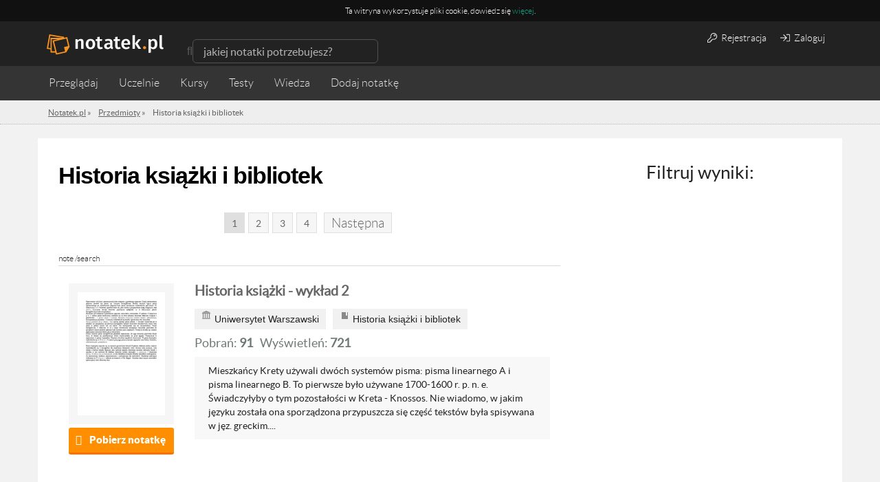

--- FILE ---
content_type: text/html; charset=UTF-8
request_url: https://notatek.pl/historia-ksiazki-i-bibliotek
body_size: 16841
content:
<!doctype html>
<html xmlns="https://www.w3.org/1999/xhtml" xmlns:fb="https://www.facebook.com/2008/fbml" xml:lang="pl">

<head>

    <meta charset="utf-8">

            <title>Historia książki i bibliotek  - Notatek.pl</title>    
    
    <meta name="viewport" content="width=device-width,initial-scale=1.0,user-scalable=no">
    <meta property="og:locale" content="pl_PL" />


    <link rel="stylesheet" href="/css/jobs/jobs.css?u=1" />
        <link href="/css/app.css?7" media="screen" rel="stylesheet" type="text/css" />
<link href="/css/main.css?unique=101" media="screen" rel="stylesheet" type="text/css" />
    

    <link rel="stylesheet" href="/css/rwd.css?1" />
    <link rel="stylesheet" href="/assets/css/payments.css?6" />
    <script src="/js/jobs/jobs.js"></script>

    
    
    <!--[if lt IE 9]>
    <script src="//html5shim.googlecode.com/svn/trunk/html5.js"></script>
    <![endif]-->
    <!--[if IE 8]>
    <link rel="stylesheet" type="text/css" href="/css/ie8.css" />
    <![endif]-->

    <script src="/js/ad.js"></script>


    
    <!--    <script src="https://ajax.googleapis.com/ajax/libs/jquery/1.7.1/jquery.min.js"></script> -->

    <script src="https://code.jquery.com/jquery-1.12.3.js" integrity="sha256-1XMpEtA4eKXNNpXcJ1pmMPs8JV+nwLdEqwiJeCQEkyc=" crossorigin="anonymous"></script>
    <script src="//code.jquery.com/ui/1.11.4/jquery-ui.js"></script>

    <script>
        // Universal analytics
        (function(i, s, o, g, r, a, m) {
            i['GoogleAnalyticsObject'] = r;
            i[r] = i[r] || function() {
                (i[r].q = i[r].q || []).push(arguments)
            }, i[r].l = 1 * new Date();
            a = s.createElement(o),
                m = s.getElementsByTagName(o)[0];
            a.async = 1;
            a.src = g;
            m.parentNode.insertBefore(a, m)
        })(window, document, 'script', '//www.google-analytics.com/analytics.js', 'ga');

                    ga('create', 'UA-26749031-1', 'notatek.pl');
        
        ga('require', 'linkid', 'linkid.js');
        $(document).ready(function() {
            // Page type

            var trackNoteConversion = function() {

                var transactionId,
                    revenue,
                    tax,
                    productName,
                    skuCode,
                    category // notatka, pakiet, etc.

                ga('require', 'ecommerce');
                ga('ecommerce:addTransaction', {
                    'id': $.cookie('local_order_id'), // Transaction ID. Required.
                    'affiliation': 'notatek', // Affiliation or store name.
                    'revenue': $.cookie('selected-product-value'), // Grand Total.
                    'shipping': '0', // Shipping.
                    'tax': Math.floor($.cookie('selected-product-value') * 0.23) // Tax.
                });

                ga('ecommerce:addItem', {
                    'id': $.cookie('local_order_id'), // Transaction ID. Required.
                    'name': $.cookie('selected-product'), // Product name. Required.
                    'category': $.cookie('product_type'), // Category or variation.
                    'price': $.cookie('selected-product-value'), // Unit price.
                    'quantity': '1' // Quantity.
                });

                ga('ecommerce:send');
            }


            var dimensionValue = null;
            if ($('.note-view').length) {
                dimensionValue = 'widok_notatki';
                ga('set', 'contentGroup1', 'Notatki');
            } else if ($('.note-list').length) {
                dimensionValue = 'widok_listy_notatek';

                if ($('.ltp').length) {
                    ga('set', 'contentGroup1', 'LT');
                } else {
                    ga('set', 'contentGroup1', 'search');
                }

            } else if ($('.mp-top').length) {
                dimensionValue = 'widok_strony_glownej';
            }

            var disciplineValue = null;

            var bodyObject = document.querySelector('body');
            disciplineValue = bodyObject.getAttribute('data-discipline');
            subjectValue = bodyObject.getAttribute('data-subject');
            var authValue = bodyObject.getAttribute('data-logged');

            if (dimensionValue) {
                ga('set', 'dimension1', dimensionValue);
            }

            if (disciplineValue) {
                ga('set', 'dimension2', disciplineValue);
            }

            if (subjectValue) {
                ga('set', 'dimension3', subjectValue);
            }

            ga('set', 'dimension4', authValue);

            var searchQuery = null,
                currentLocation = location.pathname;

            if (currentLocation.indexOf('/s/') >= 0) {
                searchQuery = currentLocation.slice(3, currentLocation.length);
            }

            if (searchQuery) {
                ga('send', 'pageview', '/s?query=' + searchQuery);
            } else {
                ga('send', 'pageview');
            }


            // transakcja e-commerce
            var conversionPage = document.querySelector('.js-final-note-transaction');
            if (conversionPage) {
                trackNoteConversion();
            }

            // Remove empty tag in facebook login API
            if (window.location.hash == '#_=_') {
                // Check if the browser supports history.replaceState.
                if (history.replaceState) {
                    // Keep the exact URL up to the hash.
                    var cleanHref = window.location.href.split('#')[0];
                    // Replace the URL in the address bar without messing with the back button.
                    history.replaceState(null, null, cleanHref);
                } else {
                    // Well, you're on an old browser, we can get rid of the _=_ but not the #.
                    window.location.hash = '';
                }
            }

        });
    </script>
    <!--[if IE 8]>
    <link rel="stylesheet" type="text/css" href="/css/ie8.css"/>
    <![endif]-->

    <link rel="icon" type="image/x-icon" href="/media/favicon.png" />

                        <meta property="og:title" content="Notatek.pl - portal wiedzy akademickiej" />
                <meta property="og:type" content="website" />
        <meta property="og:url" content="https://notatek.pl" />
        <meta property="og:image" content="https://notatek.pl/img/share.jpg" />
        <meta property="og:site_name" content="Notatek.pl" />
        <meta property="og:description" content="Portal ze wszystkimi notatkami na zaliczenie, które musiałbyś skserować">
    
    <meta property="fb:admins" content="1652915385" />


                                <link rel="next" href="/historia-ksiazki-i-bibliotek/2" />
            
            <link rel="canonical" href="http://notatek.pl/historia-ksiazki-i-bibliotek" />    
                        <meta name="robots" content="index,follow" />
            
    
    <script>
        var App = {
            baseUrl: '',
            isLogged: false        };
    </script>

    <!-- cookie message -->
            <script type="text/javascript">
            function SetCookie(c_name, value, expiredays) {
                var exdate = new Date()
                exdate.setDate(exdate.getDate() + expiredays)
                document.cookie = c_name + "=" + escape(value) + ";path=/" + ((expiredays == null) ? "" : ";expires=" + exdate.toUTCString())
            };
        </script>
        <!-- / cookie message -->

    <!-- dfp -->
        


<script>
    // Doubleclick initialization
    var googletag = googletag || {};
    googletag.cmd = googletag.cmd || [];
    (function () {
        var gads = document.createElement('script');
        gads.async = true;
        gads.type = 'text/javascript';
        var useSSL = 'https:' == document.location.protocol;
        gads.src = (useSSL ? 'https:' : 'http:') +
          '//www.googletagservices.com/tag/js/gpt.js';
        var node = document.getElementsByTagName('script')[0];
        node.parentNode.insertBefore(gads, node);
    })();
    // / doubleclick
</script>

            <script type='text/javascript'>
            googletag.cmd.push(function() {
                googletag.defineSlot('/14587175/lightbox', [600, 500], 'div-gpt-ad-1434535894885-0').addService(googletag.pubads());
                                googletag.pubads().setTargeting("dziedziny", "niezdefiniowana").enableSingleRequest();
                
                                googletag.pubads().setTargeting("autoryzacja", "niezalogowany").enableSingleRequest();
                
                googletag.pubads().collapseEmptyDivs();
                googletag.enableServices();

                googletag.pubads().addEventListener('slotRenderEnded', function(event) {
                    if ( event.slot.getSlotElementId() == 'div-gpt-ad-1434535894885-0' ) {
                        if ( event.isEmpty === false) {
                            $('.lightbox').show();
                        }

                    }
                });

            });
        </script>
    
<script type='text/javascript'>
    googletag.cmd.push(function() {
        googletag.defineSlot('/14587175/Top_search_leaderboard_750x200px', [750, 200], 'div-gpt-ad-1445003849318-0').addService(googletag.pubads());
                googletag.pubads().setTargeting("dziedziny", "niezdefiniowana").enableSingleRequest();
        
                googletag.pubads().setTargeting("autoryzacja", "niezalogowany").enableSingleRequest();
        
        googletag.pubads().collapseEmptyDivs();
        googletag.enableServices();
    });
</script>

<script type='text/javascript'>
    googletag.cmd.push(function() {
        googletag.defineSlot('/14587175/Aside250x250', [250, 250], 'div-gpt-ad-1444469122541-0').addService(googletag.pubads());
                googletag.pubads().setTargeting("dziedziny", "niezdefiniowana").enableSingleRequest();
        
                googletag.pubads().setTargeting("autoryzacja", "niezalogowany").enableSingleRequest();
        
        googletag.pubads().collapseEmptyDivs();
        googletag.enableServices();
    });

    googletag.cmd.push(function() {
        googletag.defineSlot('/14587175/Bottom_leaderboard_750x200', [750, 200], 'div-gpt-ad-1497958006447-0').addService(googletag.pubads());

                    googletag.pubads().setTargeting("dziedziny", "niezdefiniowana").enableSingleRequest();
        
                    googletag.pubads().setTargeting("autoryzacja", "niezalogowany").enableSingleRequest();
        
        googletag.pubads().collapseEmptyDivs();
        googletag.enableServices();
    });

    googletag.cmd.push(function() {
        googletag.defineSlot('/14587175/Search_leaderboard_750x200', [750, 200], 'div-gpt-ad-1497958205732-0').addService(googletag.pubads());

                googletag.pubads().setTargeting("dziedziny", "niezdefiniowana").enableSingleRequest();
        
                googletag.pubads().setTargeting("autoryzacja", "niezalogowany").enableSingleRequest();
        
        googletag.pubads().collapseEmptyDivs();
        googletag.enableServices();
    });
</script>

<script type='text/javascript'>
    googletag.cmd.push(function() {
        googletag.defineSlot('/14587175/download_750x200', [750, 200], 'div-gpt-ad-1464778242742-0').addService(googletag.pubads());

                googletag.pubads().setTargeting("dziedziny", "niezdefiniowana").enableSingleRequest();
        
                googletag.pubads().setTargeting("autoryzacja", "niezalogowany").enableSingleRequest();
        
        googletag.pubads().collapseEmptyDivs();
        googletag.enableServices();
    });
</script>

<script>
    $(function() {
        googletag.cmd.push(function() {
            googletag.pubads().addEventListener('slotRenderEnded', function(event) {
            if (event.slot.getSlotElementId() == 'div-gpt-ad-1444389836318-0'
                || event.slot.getSlotElementId() == 'div-gpt-ad-1434535894885-0') {

                if ( ! event.isEmpty) {
                    $('.lightbox').show();
                }

            }
        });
        });
    })
</script>




    <!-- Global site tag (gtag.js) - Google Analytics -->
    <script async src="https://www.googletagmanager.com/gtag/js?id=UA-26749031-1"></script>
    <script>
        window.dataLayer = window.dataLayer || [];

        function gtag() {
            dataLayer.push(arguments);
        }
        gtag('js', new Date());

        gtag('config', 'UA-26749031-1');
    </script>
    <style>
        .qc-cmp-button {
            background-color: #ff9800 !important;
            border-color: #ff9800 !important;
        }

        .qc-cmp-button:hover {
            background-color: transparent !important;
            border-color: #ff9800 !important;
        }

        .qc-cmp-alt-action,
        .qc-cmp-link {
            color: #ff9800 !important;
        }

        .qc-cmp-button.qc-cmp-secondary-button:hover {
            border-color: transparent !important;
            background-color: #ff9800 !important;
        }

        .qc-cmp-button {
            color: #ffffff !important;
        }

        .qc-cmp-button.qc-cmp-secondary-button {
            color: #ffffff !important;
        }

        .qc-cmp-button.qc-cmp-button.qc-cmp-secondary-button:hover {
            color: #ffffff !important;
        }

        .qc-cmp-button.qc-cmp-secondary-button {
            border-color: #212121 !important;
            background-color: #212121 !important;
        }

        .qc-cmp-ui,
        .qc-cmp-ui .qc-cmp-main-messaging,
        .qc-cmp-ui .qc-cmp-messaging,
        .qc-cmp-ui .qc-cmp-beta-messaging,
        .qc-cmp-ui .qc-cmp-title,
        .qc-cmp-ui .qc-cmp-sub-title,
        .qc-cmp-ui .qc-cmp-purpose-info,
        .qc-cmp-ui .qc-cmp-table,
        .qc-cmp-ui .qc-cmp-table-header,
        .qc-cmp-ui .qc-cmp-vendor-list,
        .qc-cmp-ui .qc-cmp-vendor-list-title {
            color: #212121 !important;
        }

        .qc-cmp-ui a,
        .qc-cmp-ui .qc-cmp-alt-action,
        .qc-cmp-toggle-status {
            color: #ff9800 !important;
        }

        .qc-cmp-ui {
            background-color: #ffffff !important;
        }

        .qc-cmp-publisher-purposes-table .qc-cmp-table-header {
            background-color: #ffffff !important;
        }

        .qc-cmp-publisher-purposes-table .qc-cmp-table-row {
            background-color: #ffffff !important;
        }

        .qc-cmp-vendor-list .qc-cmp-vendor-row {
            background-color: #ffffff !important;
        }

        .qc-cmp-vendor-list .qc-cmp-vendor-row-header {
            background-color: #ffffff !important;
        }

        .qc-cmp-table {
            border: 1px solid #000000 !important;
        }

        .qc-cmp-table-row {
            border-top: 1px solid #000000 !important;
        }

        .qc-cmp-vendor-list {
            border: 1px solid #000000 !important;
        }

        .qc-cmp-vendor-row {
            border-top: 1px solid #000000 !important;
        }

        .qc-cmp-arrow-down {
            background: url("data:image/svg+xml,%3Csvg xmlns='http://www.w3.org/2000/svg' viewBox='0 0 16 16' fill='none' stroke='#000000' stroke-width='2' stroke-linecap='round' stroke-linejoin='round'%3E %3Cpolyline points='2 5 8 11 14 5'/%3E %3C/svg%3E") center no-repeat;
        }

        .qc-cmp-toggle-status {
            color: #000000 !important;
        }

        .qc-cmp-table-header {
            color: #000000;
        }

        .qc-cmp-small-toggle.qc-cmp-toggle-on,
        .qc-cmp-toggle.qc-cmp-toggle-on {
            background-color: #ff9800 !important;
            border-color: #ff9800 !important;
        }
    </style>
    <!-- Global Ads By Google - Page Ad -->
    <script async src="https://a.spolecznosci.net/core/51d57816c7907a3c8e3c9ce05dcd9497/main.js"></script>
    <script type="text/javascript">
      (function(e,t){var n=e.amplitude||{_q:[],_iq:{}};var r=t.createElement("script")
      ;r.type="text/javascript"
      ;r.integrity="sha384-tzcaaCH5+KXD4sGaDozev6oElQhsVfbJvdi3//c2YvbY02LrNlbpGdt3Wq4rWonS"
      ;r.crossOrigin="anonymous";r.async=true
      ;r.src="https://cdn.amplitude.com/libs/amplitude-8.5.0-min.gz.js"
      ;r.onload=function(){if(!e.amplitude.runQueuedFunctions){
        console.log("[Amplitude] Error: could not load SDK")}}
      ;var i=t.getElementsByTagName("script")[0];i.parentNode.insertBefore(r,i)
      ;function s(e,t){e.prototype[t]=function(){
        this._q.push([t].concat(Array.prototype.slice.call(arguments,0)));return this}}
        var o=function(){this._q=[];return this}
        ;var a=["add","append","clearAll","prepend","set","setOnce","unset","preInsert","postInsert","remove"]
        ;for(var c=0;c<a.length;c++){s(o,a[c])}n.Identify=o;var u=function(){this._q=[]
          ;return this}
        ;var l=["setProductId","setQuantity","setPrice","setRevenueType","setEventProperties"]
        ;for(var p=0;p<l.length;p++){s(u,l[p])}n.Revenue=u
        ;var d=["init","logEvent","logRevenue","setUserId","setUserProperties","setOptOut","setVersionName","setDomain","setDeviceId","enableTracking","setGlobalUserProperties","identify","clearUserProperties","setGroup","logRevenueV2","regenerateDeviceId","groupIdentify","onInit","logEventWithTimestamp","logEventWithGroups","setSessionId","resetSessionId"]
        ;function v(e){function t(t){e[t]=function(){
          e._q.push([t].concat(Array.prototype.slice.call(arguments,0)))}}
          for(var n=0;n<d.length;n++){t(d[n])}}v(n);n.getInstance=function(e){
          e=(!e||e.length===0?"$default_instance":e).toLowerCase()
          ;if(!Object.prototype.hasOwnProperty.call(n._iq,e)){n._iq[e]={_q:[]};v(n._iq[e])
          }return n._iq[e]};e.amplitude=n})(window,document);

      amplitude.getInstance().init("b3f006d11a5963b7c68ecc3276076e7c");
    </script>
    <script>
      function backupLogEvent(event) {
        var xhr = new XMLHttpRequest();
        xhr.open("POST", '/subskrypcja/analityka', true);
        xhr.setRequestHeader("Content-type", "application/x-www-form-urlencoded");
        xhr.onload = function () {};
        xhr.send("event="+encodeURIComponent(event)+"&browser="+encodeURIComponent(window.navigator.userAgent)+"&resolution="+encodeURIComponent(window.screen.height+"x"+window.screen.width));
      }
    </script>
</head>

<body data-logged="nie" data-authorized="niezalogowany" data-subject="" data-discipline="" class="search-page ">
    <div id="fb-root"></div>

    <!-- Quantcast Tag -->
    <script type="text/javascript">
        var _qevents = _qevents || [];

        (function() {
            var elem = document.createElement('script');
            elem.src = (document.location.protocol == "https:" ? "https://secure" : "http://edge") + ".quantserve.com/quant.js";
            elem.async = true;
            elem.type = "text/javascript";
            var scpt = document.getElementsByTagName('script')[0];
            scpt.parentNode.insertBefore(elem, scpt);
        })();

        _qevents.push({
            qacct: "p-CSb5EPJMFcDT0"
        });
    </script>

    <noscript>
        <div style="display:none;">
            <img src="//pixel.quantserve.com/pixel/p-CSb5EPJMFcDT0.gif" border="0" height="1" width="1" alt="Quantcast" />
        </div>
    </noscript>
    <!-- End Quantcast tag -->

    <!-- Quantcast Choice. Consent Manager Tag -->
    <script type="text/javascript" async=true>
        var elem = document.createElement('script');
        elem.src = 'https://quantcast.mgr.consensu.org/cmp.js';
        elem.async = true;
        elem.type = "text/javascript";
        var scpt = document.getElementsByTagName('script')[0];
        scpt.parentNode.insertBefore(elem, scpt);
        (function() {
            var gdprAppliesGlobally = true;

            function addFrame() {
                if (!window.frames['__cmpLocator']) {
                    if (document.body) {
                        var body = document.body,
                            iframe = document.createElement('iframe');
                        iframe.style = 'display:none';
                        iframe.name = '__cmpLocator';
                        body.appendChild(iframe);
                    } else {
                        // In the case where this stub is located in the head,
                        // this allows us to inject the iframe more quickly than
                        // relying on DOMContentLoaded or other events.
                        setTimeout(addFrame, 5);
                    }
                }
            }
            addFrame();

            function cmpMsgHandler(event) {
                var msgIsString = typeof event.data === "string";
                var json;
                if (msgIsString) {
                    json = event.data.indexOf("__cmpCall") != -1 ? JSON.parse(event.data) : {};
                } else {
                    json = event.data;
                }
                if (json.__cmpCall) {
                    var i = json.__cmpCall;
                    window.__cmp(i.command, i.parameter, function(retValue, success) {
                        var returnMsg = {
                            "__cmpReturn": {
                                "returnValue": retValue,
                                "success": success,
                                "callId": i.callId
                            }
                        };
                        event.source.postMessage(msgIsString ?
                            JSON.stringify(returnMsg) : returnMsg, '*');
                    });
                }
            }
            window.__cmp = function(c) {
                var b = arguments;
                if (!b.length) {
                    return __cmp.a;
                } else if (b[0] === 'ping') {
                    b[2]({
                        "gdprAppliesGlobally": gdprAppliesGlobally,
                        "cmpLoaded": false
                    }, true);
                } else if (c == '__cmp')
                    return false;
                else {
                    if (typeof __cmp.a === 'undefined') {
                        __cmp.a = [];
                    }
                    __cmp.a.push([].slice.apply(b));
                }
            }
            window.__cmp.gdprAppliesGlobally = gdprAppliesGlobally;
            window.__cmp.msgHandler = cmpMsgHandler;
            if (window.addEventListener) {
                window.addEventListener('message', cmpMsgHandler, false);
            } else {
                window.attachEvent('onmessage', cmpMsgHandler);
            }
        })();
        window.__cmp('init', {
            'Language': 'pl',
            'Initial Screen Title Text': 'Szanujemy Twoją prywatność',
            'Initial Screen Reject Button Text': 'NIE AKCEPTUJĘ',
            'Initial Screen Accept Button Text': 'AKCEPTUJĘ',
            'Initial Screen Purpose Link Text': 'Pokaż cele',
            'Purpose Screen Title Text': 'Szanujemy Twoją prywatność',
            'Purpose Screen Body Text': 'Możesz ustawić preferencje dotyczące zgody i określić, w jaki sposób chcesz, aby Twoje dane były używane w oparciu o poniższe cele. Możesz ustawić swoje preferencje dla nas niezależnie od preferencji partnerów zewnętrznych. Każdy cel zawiera opis, dzięki któremu wiesz, jak my i partnerzy korzystamy z Twoich danych.',
            'Purpose Screen Vendor Link Text': 'Zobacz dostawców',
            'Purpose Screen Cancel Button Text': 'Anuluj',
            'Purpose Screen Save and Exit Button Text': 'Zapisz i zamknij',
            'Vendor Screen Title Text': 'Szanujemy Twoją prywatność',
            'Vendor Screen Body Text': 'Możesz ustawić preferencje zgody dla poszczególnych partnerów zewnętrznych, z którymi współpracujemy poniżej. Rozwiń każdy element listy firm, aby sprawdzić, do jakich celów wykorzystują dane, aby pomóc w dokonaniu wyboru. W niektórych przypadkach firmy mogą wykorzystywać dane użytkownika bez pytania o zgodę w oparciu o ich uzasadnione interesy. Możesz kliknąć ich linki polityki prywatności, aby uzyskać więcej informacji i sprzeciwić się takiemu przetwarzaniu.',
            'Vendor Screen Accept All Button Text': 'AKCEPTUJ WSZYSTKIE',
            'Vendor Screen Reject All Button Text': 'ODRZUĆ WSZYSTKIE',
            'Vendor Screen Purposes Link Text': 'Powrót do celów',
            'Vendor Screen Cancel Button Text': 'Anuluj',
            'Vendor Screen Save and Exit Button Text': 'Zapisz i zamknij',
            'Initial Screen Body Text': 'My i nasi partnerzy wykorzystujemy technologie, takie jak pliki cookie, i przetwarzamy dane osobowe, takie jak adresy IP i identyfikatory plików cookie, w celu spersonalizowania reklam i treści w oparciu o Twoje zainteresowania, mierzenia wydajności reklam i treści oraz uzyskiwania wglądu w odbiorców, którzy widzieli reklamy i treści. Kliknij poniżej, aby wyrazić zgodę na wykorzystanie tej technologii i przetwarzanie danych osobowych w tych celach. Możesz zmienić zdanie i zmienić wybór zgody w dowolnym momencie, wracając na tę stronę.',
            'Initial Screen Body Text Option': 1,
            'Publisher Name': 'Everuptive Sp. z o.o.',
            'Publisher Logo': 'https://media-exp1.licdn.com/dms/image/C4D0BAQFGgRsZWUXCng/company-logo_200_200/0?e=1593648000&amp;v=beta&amp;t=IeuA9Mn0qRMqoOmbns6SDg15JEW3rEOVIoFL29wnGBA',
            'Display UI': 'always',
            'Publisher Purpose IDs': [1, 3, 4, 5],
            'Post Consent Page': 'https://notatek.pl/polityka-prywatnosci',
            'Consent Scope': 'service',
        });
    </script>
    <!-- End Quantcast Choice. Consent Manager Tag -->

    <script>
        (function(d, s, id) {
            var js, fjs = d.getElementsByTagName(s)[0];
            if (d.getElementById(id)) return;
            js = d.createElement(s);
            js.id = id;
            js.src = "//connect.facebook.net/en_US/sdk.js#xfbml=1&appId=259676157400711&version=v2.0";
            fjs.parentNode.insertBefore(js, fjs);
        }(document, 'script', 'facebook-jssdk'));
    </script>

    <!-- to ten skrypt -->
                <div class="wrapper small-footer">
                
<!-- Cookie -->
    <div id="notatekpl_cookielaw" class="no-activated ficon app-cookie">
        <div class="app-cookie__content-wrapper">
        <p class="app-cookie__text" style="font-size: 12px;">
            <span>Ta witryna wykorzystuje pliki cookie, dowiedz się <a href="https://notatek.pl/polityka-cookies">więcej</a>.</span>
        </p>
        </div>
    </div>
    <script>
        $('.no-activated').on('click', function () {
            SetCookie('notatekpl_cookie', 'notatekpl_cookie', 365 * 10);
        });
        if (document.cookie.indexOf("notatekpl_cookie") === -1) {
            $("#notatekpl_cookielaw").show();

        }
    </script>

<!-- / Cookie -->

    
        <section
            class="sub-top bar">
            <header class="subpage-header">

                <div class="nav-bar">
                    <div
                        class="container ">

                        <!-- Logo -->
                        <div class="logo"><a href="/"><img
                                    src=/img/logo_notatek_inverse.svg alt="Notatek.pl"
                                    title="Notatek.pl"></a>
                        </div>
                        <!-- / Logo -->

                        <div class="mobile-nav-buttons">
                            <span class="visible-xs search-button ficon">Szukaj</span>
                            <span class="visible-xs menu-button ficon">Menu</span>
                                                            <span class="visible-xs access-button ficon">Zaloguj</span>
                                                    </div>


                        <!-- navbar searchform -->
                        <div class="search">
                            <form method="get" class="form-inline" action="/s">
                                <div class="form-group ficon">
                                    <input type="search" class="mini-search-input form-control search-input"
                                           value=""
                                           placeholder="jakiej notatki potrzebujesz?"
                                           name="q">
                                </div>
                            </form>
                        </div>
                        <!-- / navbar searchform -->

                        
                            <!-- Login buttons -->
                            <div class="user-auth-btns user-auth-non-logged">
                                <a href="/rejestracja" class="user-auth-btn btn btn-default"><i
                                        style="margin-right: 3px;" class="fal fa-key"></i> Rejestracja</a>
                                <a href="/zaloguj" class="user-auth-btn btn btn-default"><i
                                        style="margin-right: 3px;" class="fal fa-sign-in singin"></i> Zaloguj</a>
                            </div>
                            <!-- / Login buttons -->
                        

                    </div>
                </div>

                <div class="sub-nav-container">
                    <div
                        class="container ">
                        <!-- Sub page navigation -->
                        <nav class="nav sub-nav  col-xs-12" role="navigation">
                            <ul>
                                <li class="mp-catalog-btn"><a class="ficon js-browse" href="/przegladaj">Przeglądaj</a>

                                    <div class="browser">

   
   	<section class="col-xs-12 col-sm-4">
		<h2><a href="/pomoce">Przedmioty</a></h2>
		<ul>
                    			<li><a title="Fizyka" href="/pomoce/nauki-fizyczne/fizyka-2"><span>Fizyka</span><span class="count">(1633)</span></a></li>
                    			<li><a title="Socjologia" href="/pomoce/nauki-spoleczne/socjologia"><span>Socjologia</span><span class="count">(1062)</span></a></li>
                    			<li><a title="Prawo konstytucyjne" href="/pomoce/nauki-prawne/prawo-konstytucyjne"><span>Prawo konstytucyjne</span><span class="count">(996)</span></a></li>
                    			<li><a title="Ekonomia" href="/pomoce/nauki-ekonomiczne/ekonomia-2"><span>Ekonomia</span><span class="count">(991)</span></a></li>
                    			<li><a title="Makroekonomia" href="/pomoce/nauki-ekonomiczne/makroekonomia"><span>Makroekonomia</span><span class="count">(930)</span></a></li>
                    			<li><a title="Prawo rzymskie" href="/pomoce/nauki-prawne/prawo-rzymskie-1"><span>Prawo rzymskie</span><span class="count">(925)</span></a></li>
                    			<li><a title="Mikroekonomia" href="/pomoce/nauki-ekonomiczne/mikroekonomia"><span>Mikroekonomia</span><span class="count">(849)</span></a></li>
                    			<li><a title="Prawo cywilne" href="/pomoce/nauki-prawne/prawo-cywilne"><span>Prawo cywilne</span><span class="count">(839)</span></a></li>
                    			<li><a title="Prawoznawstwo" href="/pomoce/nauki-prawne/prawoznawstwo"><span>Prawoznawstwo</span><span class="count">(811)</span></a></li>
                    			<li><a title="Postępowanie cywilne" href="/pomoce/nauki-prawne/postepowanie-cywilne"><span>Postępowanie cywilne</span><span class="count">(806)</span></a></li>
                    		</ul>
					<a href="/pomoce" class="show-more">Pokaż wszystkie</a>
			</section>

   	<section class="col-xs-12 col-sm-4">
		<h2><a href="/indeks/szkola">Uczelnie</a></h2>
		<ul>
                    			<li><a title="Uniwersytet Warszawski" href="/uniwersytet-warszawski"><span>Uniwersytet Warszawski</span><span class="count">(8667)</span></a></li>
                    			<li><a title="Politechnika Warszawska" href="/politechnika-warszawska"><span>Politechnika Warszawska</span><span class="count">(7325)</span></a></li>
                    			<li><a title="Uniwersytet Mikołaja Kopernika w Toruniu" href="/uniwersytet-mikolaja-kopernika-w-toruniu"><span>Uniwersytet Mikołaja Kopernika w Toruniu</span><span class="count">(5942)</span></a></li>
                    			<li><a title="Uniwersytet Wrocławski" href="/uniwersytet-wroclawski"><span>Uniwersytet Wrocławski</span><span class="count">(5039)</span></a></li>
                    			<li><a title="Uniwersytet Gdański" href="/uniwersytet-gdanski"><span>Uniwersytet Gdański</span><span class="count">(4531)</span></a></li>
                    			<li><a title="Politechnika Wrocławska" href="/politechnika-wroclawska"><span>Politechnika Wrocławska</span><span class="count">(4528)</span></a></li>
                    			<li><a title="Akademia Górniczo-Hutnicza im. Stanisława Staszica w Krakowie" href="/akademia-gorniczo-hutnicza-im-stanislawa-staszica-w-krakowie"><span>Akademia Górniczo-Hutnicza im. Stanisława Staszica w Krakowie</span><span class="count">(4270)</span></a></li>
                    			<li><a title="Uniwersytet Kardynała Stefana Wyszyńskiego w Warszawie" href="/uniwersytet-kardynala-stefana-wyszynskiego-w-warszawie"><span>Uniwersytet Kardynała Stefana Wyszyńskiego w Warszawie</span><span class="count">(3772)</span></a></li>
                    			<li><a title="Uniwersytet Ekonomiczny w Katowicach" href="/uniwersytet-ekonomiczny-w-katowicach"><span>Uniwersytet Ekonomiczny w Katowicach</span><span class="count">(3695)</span></a></li>
                    			<li><a title="Politechnika Gdańska" href="/politechnika-gdanska"><span>Politechnika Gdańska</span><span class="count">(3498)</span></a></li>
                    		</ul>
					<a href="/indeks/szkola" class="show-more">Pokaż wszystkie</a>
			</section>

   </div>
                                </li>
                                <li class="mp-catalog-btn">
                                    <a class="ficon js-browse" href="/uczelnie">Uczelnie</a>
                                </li>
                                <li class="">
                                    <a href="/kursy-wideo">Kursy</a>
                                </li>
                                <li>
                                    <a href="/testy/">Testy</a>
                                </li>
                                <li>
                                    <a href="/wiedza/">Wiedza</a>
                                </li>
                                                                <li class="hidden-xs add-note-btn addNote">
                                                                            <form action="/zaloguj" method="POST">
                                            <input type="hidden" name="access" value="Zaloguj się, aby dodać notatkę.">
                                            <input type="submit" value="Dodaj notatkę">
                                        </form>
                                                                    </li>
                            </ul>
                        </nav>
                        <!-- / Sub page navigation -->
                    </div>
                </div>

                <!-- Breadcrumbs -->
                <div class="breadcrumbs" itemscope itemtype="http://schema.org/BreadcrumbList">
                    <div  class="container ">
                        <ul itemprop="itemListElement" itemscope itemtype="http://schema.org/ListItem">
                            
                                <li>
                                    <a itemprop="url" href="https://notatek.pl"><span itemprop="name">Notatek.pl</span></a>
                                    »
                                </li>

                                                                <li>
                                    <a itemprop="url"
                                       href="/indeks/przedmiot">
                                        <span itemprop="name">Przedmioty</span></a> »
                                </li>
                            
                                                                <li itemprop="mainEntityOfPage">Historia książki i bibliotek</li>
                            
                                                    </ul>
                    </div>
                </div>
                <!-- / Breadcrumbs -->
            </header>

        </section>
        <!-- / Subpage header -->


        
        <div class="container text-center" style="padding: 10px 0;">
            <!-- Top_search_leaderboard_750x200px -->
            <div class="spolecznoscinet" id="spolecznosci-9550" data-min-width="750"></div>
            <div class="spolecznoscinet" id="spolecznosci-9561" data-max-width="750"></div>
        </div>

    


    

    
    
    
    </section>

<script>
    document.addEventListener("DOMContentLoaded", function(event) {

        if (document.querySelector('.updated-mp')) {
            var mobileNavBtn = document.querySelector(".nav-mobile-btn");
            var mobileNavigation = document.querySelector(".app-nav-mobile");
            var mobileCloseBtn = document.querySelector(".nav-mobile-close-btn");
            var mobileBg = document.querySelector(".app-nav-mobile-bg");

            var mainMegaNavBtn = document.querySelector(".main-mega-nav-btn");
            var mainMegaNav = document.querySelector(".mp-browser");

            mainMegaNavBtn.addEventListener('mouseenter', function() {
                mainMegaNav.classList.add("show-mega-nav");
            });
            mainMegaNav.addEventListener('mouseleave', function() {
                mainMegaNav.classList.remove("show-mega-nav");
            });

            mobileNavBtn.addEventListener('click', function() {
                mobileNavigation.classList.remove("hide");
                mobileBg.classList.remove('remove');
                mobileNavBtn.classList.add("hide");

                setTimeout(function() {
                    mobileBg.classList.remove("hide");
                }, 200);
            }, false);

            mobileCloseBtn.addEventListener('click', function() {
                mobileNavBtn.classList.remove("hide");
                mobileNavigation.classList.add("hide");
                mobileBg.classList.add("hide");

                setTimeout(function() {
                    mobileBg.classList.add('remove');
                }, 200);
            }, false);
        }


    });
</script>
            <div class="container   main-content  ">

                 <!-- Note list -->
<section class="col-xs-12 col-sm-8 col-sm-pull-4 note-list">

  <h1 class="page-header">Historia książki i bibliotek </h1>
  
    <ul class="notes">
      <li>
              

<div class="outer-center">
    <div class="inner-center">
<div class="pagination-wrapper pagination">
            <div>
        			<div class="pagination-left"></div>
				<ul>
		    		    
		    		    		    <li class="active"><span class="current">1</span></li>
		    	            		    		    <li>
                        <form method="post" action="/historia-ksiazki-i-bibliotek/2"> <a href="#" onclick="$(this).closest('form').submit();" >2</a></form>		    </li>
		    	            		    		    <li>
                        <form method="post" action="/historia-ksiazki-i-bibliotek/3"> <a href="#" onclick="$(this).closest('form').submit();" >3</a></form>		    </li>
		    	            		    		    <li>
                        <form method="post" action="/historia-ksiazki-i-bibliotek/4"> <a href="#" onclick="$(this).closest('form').submit();" >4</a></form>		    </li>
		    	            	            
	             
		</ul>
	    		        <div class="pagination-right">
                    <a href="/historia-ksiazki-i-bibliotek/2" rel="next" title="Następna">Następna</a>                </div>
	          
	    </div>
        </div>
    </div>
</div>

 







      </li>
  </ul>
  
  <div class="notes-list">
      note /search    
                
                    
            
            <!-- Single note -->
            <article class="single-note">
                                    <div class="col-sm-3 hidden-xs">
                        <div class="preview">
                        <a href="/historia-ksiazki-wyklad-2"><img
                              src=/thumbnails/91598.jpg alt="historia-ksiazki-wyklad-2"></a>
                        </div>

                        <div class="download-wrapper">
                            <a
                              class="btn btn-xs btn-default btn-download-xs ficon"
                              href="/historia-ksiazki-wyklad-2"
                              title="">Pobierz notatkę
                            </a>
                        </div>
                    </div>


                                <div class="col-xs-12 col-sm-9 note">
                    <header>
                        <h2 class="pdf">
                            <a href="/historia-ksiazki-wyklad-2" title="Historia książki - wykład 2">Historia książki - wykład 2</a>
                        </h2>
                                                    <div
                              class="note-data"  >
                                <ul class="note-origin">
                                    <!-- UCZELNIA -->
                                                                            <li>
                                            <span class="list-school">Uniwersytet Warszawski</span>
                                        </li>
                                    
                                    <!-- PRZEDMIOT -->
                                                                            <li>
                                            <span
                                              class="list-subject">Historia książki i bibliotek</span>
                                        </li>
                                    
                                </ul>

                                                                    <div class="note-info">
                                        <div title="Pobrań" class="download-count">Pobrań: <span
                                              class="em">91</span></div>
                                        <div title="Wyświetleń" class="view-count">Wyświetleń: <span
                                              class="em">721</span></div>
                                    </div>
                                
                            </div>
                                            </header>
                    <div class="abstract ">
                        <p>
                            Mieszkańcy Krety używali dwóch systemów pisma: pisma linearnego A i pisma linearnego B.
To pierwsze było używane 1700-1600 r. p. n. e. Świadczyłyby o tym pozostałości w Kreta -  Knossos. Nie wiadomo, w jakim języku została ona sporządzona przypuszcza się część tekstów była spisywana w jęz. greckim....                        </p>
                    </div>



                    <div class="note-actions">

                                                    </div>


                </div>

            </article>
            <!-- / Single note -->
                                    <section class="promo-result note pwc-promo-note-list text-center">
    <!-- /14587175/Search_leaderboard_750x200 -->
    <div id='div-gpt-ad-1497958205732-0' style='height:200px; width:750px;'>
        <script>
            googletag.cmd.push(function() { googletag.display('div-gpt-ad-1497958205732-0'); });
        </script>
    </div>
</section>


                <div class="text-center">
                    <div class="spolecznoscinet" id="spolecznosci-9546" data-min-width="750"></div>
                    <div class="spolecznoscinet" id="spolecznosci-9560" data-max-width="750"></div>
                </div>
            
            
            <!-- Single note -->
            <article class="single-note">
                                    <div class="col-sm-3 hidden-xs">
                        <div class="preview">
                        <a href="/historia-ksiazki-elzewirowie"><img
                              src=/thumbnails/91554.jpg alt="historia-ksiazki-elzewirowie"></a>
                        </div>

                        <div class="download-wrapper">
                            <a
                              class="btn btn-xs btn-default btn-download-xs ficon"
                              href="/historia-ksiazki-elzewirowie"
                              title="">Pobierz notatkę
                            </a>
                        </div>
                    </div>


                                <div class="col-xs-12 col-sm-9 note">
                    <header>
                        <h2 class="pdf">
                            <a href="/historia-ksiazki-elzewirowie" title="Historia książki - Elzewirowie">Historia książki - Elzewirowie</a>
                        </h2>
                                                    <div
                              class="note-data"  >
                                <ul class="note-origin">
                                    <!-- UCZELNIA -->
                                                                            <li>
                                            <span class="list-school">Uniwersytet Warszawski</span>
                                        </li>
                                    
                                    <!-- PRZEDMIOT -->
                                                                            <li>
                                            <span
                                              class="list-subject">Historia książki i bibliotek</span>
                                        </li>
                                    
                                </ul>

                                                                    <div class="note-info">
                                        <div title="Pobrań" class="download-count">Pobrań: <span
                                              class="em">70</span></div>
                                        <div title="Wyświetleń" class="view-count">Wyświetleń: <span
                                              class="em">1162</span></div>
                                    </div>
                                
                            </div>
                                            </header>
                    <div class="abstract ">
                        <p>
                            Elzewirowie
W XVII wieku Holandia osiągnęła niebywały rozkwit i ożywienie drukarstwa. W tym okresie działali tam m.in. Elzewirowie.  Protoplastą rodu był Ludwik I (ok. 1540-1617), pochodzący z Lowanium w Brabancji. - W 1580 osiadł w Lejdzie gdzie prowadził działalność introligatorska, księgarską i...                        </p>
                    </div>



                    <div class="note-actions">

                                                    </div>


                </div>

            </article>
            <!-- / Single note -->
                    
            
            <!-- Single note -->
            <article class="single-note">
                                    <div class="col-sm-3 hidden-xs">
                        <div class="preview">
                        <a href="/historia-ksiazki-estienne"><img
                              src=/thumbnails/91555.jpg alt="historia-ksiazki-estienne"></a>
                        </div>

                        <div class="download-wrapper">
                            <a
                              class="btn btn-xs btn-default btn-download-xs ficon"
                              href="/historia-ksiazki-estienne"
                              title="">Pobierz notatkę
                            </a>
                        </div>
                    </div>


                                <div class="col-xs-12 col-sm-9 note">
                    <header>
                        <h2 class="pdf">
                            <a href="/historia-ksiazki-estienne" title="Historia książki - Estienne">Historia książki - Estienne</a>
                        </h2>
                                                    <div
                              class="note-data"  >
                                <ul class="note-origin">
                                    <!-- UCZELNIA -->
                                                                            <li>
                                            <span class="list-school">Uniwersytet Warszawski</span>
                                        </li>
                                    
                                    <!-- PRZEDMIOT -->
                                                                            <li>
                                            <span
                                              class="list-subject">Historia książki i bibliotek</span>
                                        </li>
                                    
                                </ul>

                                                                    <div class="note-info">
                                        <div title="Pobrań" class="download-count">Pobrań: <span
                                              class="em">35</span></div>
                                        <div title="Wyświetleń" class="view-count">Wyświetleń: <span
                                              class="em">742</span></div>
                                    </div>
                                
                            </div>
                                            </header>
                    <div class="abstract ">
                        <p>
                            Estienne'owie Pierwsza oficyna powstała w Paryżu w 1470 r. W 1500 r. działało już około 70 drukarni. Estienne'owie była to rodzina francuskich drukarzy, paryskich i genewskich wydawców.  Henryk I Estienne (ok. 1460 - 1520)                         </p>
                    </div>



                    <div class="note-actions">

                                                    </div>


                </div>

            </article>
            <!-- / Single note -->
                    
            
            <!-- Single note -->
            <article class="single-note">
                                    <div class="col-sm-3 hidden-xs">
                        <div class="preview">
                        <a href="/gutenberg-i-poczatki-druku"><img
                              src=/thumbnails/91556.jpg alt="gutenberg-i-poczatki-druku"></a>
                        </div>

                        <div class="download-wrapper">
                            <a
                              class="btn btn-xs btn-default btn-download-xs ficon"
                              href="/gutenberg-i-poczatki-druku"
                              title="">Pobierz notatkę
                            </a>
                        </div>
                    </div>


                                <div class="col-xs-12 col-sm-9 note">
                    <header>
                        <h2 class="pdf">
                            <a href="/gutenberg-i-poczatki-druku" title="Gutenberg i początki druku.">Gutenberg i początki druku.</a>
                        </h2>
                                                    <div
                              class="note-data"  >
                                <ul class="note-origin">
                                    <!-- UCZELNIA -->
                                                                            <li>
                                            <span class="list-school">Uniwersytet Warszawski</span>
                                        </li>
                                    
                                    <!-- PRZEDMIOT -->
                                                                            <li>
                                            <span
                                              class="list-subject">Historia książki i bibliotek</span>
                                        </li>
                                    
                                </ul>

                                                                    <div class="note-info">
                                        <div title="Pobrań" class="download-count">Pobrań: <span
                                              class="em">595</span></div>
                                        <div title="Wyświetleń" class="view-count">Wyświetleń: <span
                                              class="em">1169</span></div>
                                    </div>
                                
                            </div>
                                            </header>
                    <div class="abstract ">
                        <p>
                            Johannes (Jan) Gutenberg i początki ery druku
Wstęp
Chińczycy
Przed okresem dynastii Han (206 p. n. e. - 220 n. e.) stosowano pieczęcie
Czynnikiem szybkiego rozwoju druku był rozwój pisma (ok. 2 poł. I w. p. n. e.)
Około VI w. n. e. używano drewnianych stempli do odbijania wzorów na jedwabiu i ...                        </p>
                    </div>



                    <div class="note-actions">

                                                    </div>


                </div>

            </article>
            <!-- / Single note -->
                    
            
            <!-- Single note -->
            <article class="single-note">
                                    <div class="col-sm-3 hidden-xs">
                        <div class="preview">
                        <a href="/historia-ksiazki-judaizm"><img
                              src=/thumbnails/91558.jpg alt="historia-ksiazki-judaizm"></a>
                        </div>

                        <div class="download-wrapper">
                            <a
                              class="btn btn-xs btn-default btn-download-xs ficon"
                              href="/historia-ksiazki-judaizm"
                              title="">Pobierz notatkę
                            </a>
                        </div>
                    </div>


                                <div class="col-xs-12 col-sm-9 note">
                    <header>
                        <h2 class="pdf">
                            <a href="/historia-ksiazki-judaizm" title="Historia książki - judaizm">Historia książki - judaizm</a>
                        </h2>
                                                    <div
                              class="note-data"  >
                                <ul class="note-origin">
                                    <!-- UCZELNIA -->
                                                                            <li>
                                            <span class="list-school">Uniwersytet Warszawski</span>
                                        </li>
                                    
                                    <!-- PRZEDMIOT -->
                                                                            <li>
                                            <span
                                              class="list-subject">Historia książki i bibliotek</span>
                                        </li>
                                    
                                </ul>

                                                                    <div class="note-info">
                                        <div title="Pobrań" class="download-count">Pobrań: <span
                                              class="em">0</span></div>
                                        <div title="Wyświetleń" class="view-count">Wyświetleń: <span
                                              class="em">805</span></div>
                                    </div>
                                
                            </div>
                                            </header>
                    <div class="abstract ">
                        <p>
                            Tora (hebr. wskazówka, pouczenie, wtórnie prawo): - to pięć pierwszych ksiąg Biblii
- najważniejsza, święta księga Judaizmu
- zawiera pełnię Bożego objawienia
- podaje 613 przykazań Miszna (hebr. powtarzanie, badanie):
- rabiniczny tekst zawieraj...                        </p>
                    </div>



                    <div class="note-actions">

                                                    </div>


                </div>

            </article>
            <!-- / Single note -->
                    
            
            <!-- Single note -->
            <article class="single-note">
                                    <div class="col-sm-3 hidden-xs">
                        <div class="preview">
                        <a href="/kodeks-papierowy"><img
                              src=/thumbnails/91559.jpg alt="kodeks-papierowy"></a>
                        </div>

                        <div class="download-wrapper">
                            <a
                              class="btn btn-xs btn-default btn-download-xs ficon"
                              href="/kodeks-papierowy"
                              title="">Pobierz notatkę
                            </a>
                        </div>
                    </div>


                                <div class="col-xs-12 col-sm-9 note">
                    <header>
                        <h2 class="pdf">
                            <a href="/kodeks-papierowy" title="Kodeks papierowy.">Kodeks papierowy.</a>
                        </h2>
                                                    <div
                              class="note-data"  >
                                <ul class="note-origin">
                                    <!-- UCZELNIA -->
                                                                            <li>
                                            <span class="list-school">Uniwersytet Warszawski</span>
                                        </li>
                                    
                                    <!-- PRZEDMIOT -->
                                                                            <li>
                                            <span
                                              class="list-subject">Historia książki i bibliotek</span>
                                        </li>
                                    
                                </ul>

                                                                    <div class="note-info">
                                        <div title="Pobrań" class="download-count">Pobrań: <span
                                              class="em">28</span></div>
                                        <div title="Wyświetleń" class="view-count">Wyświetleń: <span
                                              class="em">889</span></div>
                                    </div>
                                
                            </div>
                                            </header>
                    <div class="abstract ">
                        <p>
                            Wynalezienie papieru:
nazwa od papirusu - charta papyri Chiny - kolebka papieru
105 r.n.e. - Tsai - Lun - minister rolnictwa
min. 200 lat wcześniej - w grobowcach z wczesnego okresu dynastii Han znaleziono kawałki zapisanego papieru wykonanego z w...                        </p>
                    </div>



                    <div class="note-actions">

                                                    </div>


                </div>

            </article>
            <!-- / Single note -->
                    
            
            <!-- Single note -->
            <article class="single-note">
                                    <div class="col-sm-3 hidden-xs">
                        <div class="preview">
                        <a href="/krzysztof-plantin"><img
                              src=/thumbnails/91560.jpg alt="krzysztof-plantin"></a>
                        </div>

                        <div class="download-wrapper">
                            <a
                              class="btn btn-xs btn-default btn-download-xs ficon"
                              href="/krzysztof-plantin"
                              title="">Pobierz notatkę
                            </a>
                        </div>
                    </div>


                                <div class="col-xs-12 col-sm-9 note">
                    <header>
                        <h2 class="pdf">
                            <a href="/krzysztof-plantin" title="Krzysztof Plantin.">Krzysztof Plantin.</a>
                        </h2>
                                                    <div
                              class="note-data"  >
                                <ul class="note-origin">
                                    <!-- UCZELNIA -->
                                                                            <li>
                                            <span class="list-school">Uniwersytet Warszawski</span>
                                        </li>
                                    
                                    <!-- PRZEDMIOT -->
                                                                            <li>
                                            <span
                                              class="list-subject">Historia książki i bibliotek</span>
                                        </li>
                                    
                                </ul>

                                                                    <div class="note-info">
                                        <div title="Pobrań" class="download-count">Pobrań: <span
                                              class="em">42</span></div>
                                        <div title="Wyświetleń" class="view-count">Wyświetleń: <span
                                              class="em">742</span></div>
                                    </div>
                                
                            </div>
                                            </header>
                    <div class="abstract ">
                        <p>
                            Krzysztof Plantin Urodzony ok. 1520 roku, zmarł 1 lipca 1589 w Antwerpii. Wraz z żoną Jeanne Riviėre miał siedmioro dzieci. Jako dziecko mieszkał w Lyonie razem z ojcem, służącym u Puppier'ów, którzy traktowali chłopca jak członka rodziny. Do Paryża pojechał z ojcem i przyjacielem Piotrem Puppier'em...                        </p>
                    </div>



                    <div class="note-actions">

                                                    </div>


                </div>

            </article>
            <!-- / Single note -->
                    
            
            <!-- Single note -->
            <article class="single-note">
                                    <div class="col-sm-3 hidden-xs">
                        <div class="preview">
                        <a href="/ksiazka-ksylograficzna-1"><img
                              src=/thumbnails/91561.jpg alt="ksiazka-ksylograficzna-1"></a>
                        </div>

                        <div class="download-wrapper">
                            <a
                              class="btn btn-xs btn-default btn-download-xs ficon"
                              href="/ksiazka-ksylograficzna-1"
                              title="">Pobierz notatkę
                            </a>
                        </div>
                    </div>


                                <div class="col-xs-12 col-sm-9 note">
                    <header>
                        <h2 class="pdf">
                            <a href="/ksiazka-ksylograficzna-1" title="Książka ksylograficzna.">Książka ksylograficzna.</a>
                        </h2>
                                                    <div
                              class="note-data"  >
                                <ul class="note-origin">
                                    <!-- UCZELNIA -->
                                                                            <li>
                                            <span class="list-school">Uniwersytet Warszawski</span>
                                        </li>
                                    
                                    <!-- PRZEDMIOT -->
                                                                            <li>
                                            <span
                                              class="list-subject">Historia książki i bibliotek</span>
                                        </li>
                                    
                                </ul>

                                                                    <div class="note-info">
                                        <div title="Pobrań" class="download-count">Pobrań: <span
                                              class="em">77</span></div>
                                        <div title="Wyświetleń" class="view-count">Wyświetleń: <span
                                              class="em">1085</span></div>
                                    </div>
                                
                            </div>
                                            </header>
                    <div class="abstract ">
                        <p>
                            Typy książek w XV w.:
rękopiśmienne ;
ksylograficzne czyli blokowe;
typograficzne. Na rozwój technik produkcyjnych wpływ wywarły:
wzrost zapotrzebowania na teksty religijne , umoralniające, szkolne i rozrywkowe;
wzrost praktyk pokutniczych wśród świeckich, pielgrzymki do miejsc odpustowych.
Ks...                        </p>
                    </div>



                    <div class="note-actions">

                                                    </div>


                </div>

            </article>
            <!-- / Single note -->
                    
            
            <!-- Single note -->
            <article class="single-note">
                                    <div class="col-sm-3 hidden-xs">
                        <div class="preview">
                        <a href="/ksiazka-papierowa"><img
                              src=/thumbnails/91562.jpg alt="ksiazka-papierowa"></a>
                        </div>

                        <div class="download-wrapper">
                            <a
                              class="btn btn-xs btn-default btn-download-xs ficon"
                              href="/ksiazka-papierowa"
                              title="">Pobierz notatkę
                            </a>
                        </div>
                    </div>


                                <div class="col-xs-12 col-sm-9 note">
                    <header>
                        <h2 class="pdf">
                            <a href="/ksiazka-papierowa" title="Książka papierowa.">Książka papierowa.</a>
                        </h2>
                                                    <div
                              class="note-data"  >
                                <ul class="note-origin">
                                    <!-- UCZELNIA -->
                                                                            <li>
                                            <span class="list-school">Uniwersytet Warszawski</span>
                                        </li>
                                    
                                    <!-- PRZEDMIOT -->
                                                                            <li>
                                            <span
                                              class="list-subject">Historia książki i bibliotek</span>
                                        </li>
                                    
                                </ul>

                                                                    <div class="note-info">
                                        <div title="Pobrań" class="download-count">Pobrań: <span
                                              class="em">21</span></div>
                                        <div title="Wyświetleń" class="view-count">Wyświetleń: <span
                                              class="em">742</span></div>
                                    </div>
                                
                            </div>
                                            </header>
                    <div class="abstract ">
                        <p>
                            Przy wytwarzaniu książki brali udział:
- pisarze - kopiści
- zawodowi kaligrafowie
- introligatorzy
- iluminatorzy
- złotnicy
- wytwórcy papieru
- kowale dostarczający łańcuchy
Książka kodeksowa arabska:
- zszywana bez zwięzów
- nie używano desek na okładki
- stosowano mocne kleje
- wyso...                        </p>
                    </div>



                    <div class="note-actions">

                                                    </div>


                </div>

            </article>
            <!-- / Single note -->
                    
            
            <!-- Single note -->
            <article class="single-note">
                                    <div class="col-sm-3 hidden-xs">
                        <div class="preview">
                        <a href="/ksiega-w-islamie"><img
                              src=/thumbnails/91563.jpg alt="ksiega-w-islamie"></a>
                        </div>

                        <div class="download-wrapper">
                            <a
                              class="btn btn-xs btn-default btn-download-xs ficon"
                              href="/ksiega-w-islamie"
                              title="">Pobierz notatkę
                            </a>
                        </div>
                    </div>


                                <div class="col-xs-12 col-sm-9 note">
                    <header>
                        <h2 class="pdf">
                            <a href="/ksiega-w-islamie" title="Księga w islamie.">Księga w islamie.</a>
                        </h2>
                                                    <div
                              class="note-data"  >
                                <ul class="note-origin">
                                    <!-- UCZELNIA -->
                                                                            <li>
                                            <span class="list-school">Uniwersytet Warszawski</span>
                                        </li>
                                    
                                    <!-- PRZEDMIOT -->
                                                                            <li>
                                            <span
                                              class="list-subject">Historia książki i bibliotek</span>
                                        </li>
                                    
                                </ul>

                                                                    <div class="note-info">
                                        <div title="Pobrań" class="download-count">Pobrań: <span
                                              class="em">91</span></div>
                                        <div title="Wyświetleń" class="view-count">Wyświetleń: <span
                                              class="em">924</span></div>
                                    </div>
                                
                            </div>
                                            </header>
                    <div class="abstract ">
                        <p>
                            Islam - nowa wiara
Mahomet prorokiem;
622 r. - hidżra:
ucieczka Mahometa z Mekki do Medyny,
początek ery muzułmańskiej,
dżihad - święta wojna.
J...                        </p>
                    </div>



                    <div class="note-actions">

                                                    </div>


                </div>

            </article>
            <!-- / Single note -->
            
  </div>

  <div class="text-center">
  <div class="spolecznoscinet" id="spolecznosci-9546" data-min-width="750"></div>
  <div class="spolecznoscinet" id="spolecznosci-9560" data-max-width="750"></div>
    </div>

    <ul class="notes">
      <li>
              

<div class="outer-center">
    <div class="inner-center">
<div class="pagination-wrapper pagination">
            <div>
        			<div class="pagination-left"></div>
				<ul>
		    		    
		    		    		    <li class="active"><span class="current">1</span></li>
		    	            		    		    <li>
                        <form method="post" action="/historia-ksiazki-i-bibliotek/2"> <a href="#" onclick="$(this).closest('form').submit();" >2</a></form>		    </li>
		    	            		    		    <li>
                        <form method="post" action="/historia-ksiazki-i-bibliotek/3"> <a href="#" onclick="$(this).closest('form').submit();" >3</a></form>		    </li>
		    	            		    		    <li>
                        <form method="post" action="/historia-ksiazki-i-bibliotek/4"> <a href="#" onclick="$(this).closest('form').submit();" >4</a></form>		    </li>
		    	            	            
	             
		</ul>
	    		        <div class="pagination-right">
                    <a href="/historia-ksiazki-i-bibliotek/2" rel="next" title="Następna">Następna</a>                </div>
	          
	    </div>
        </div>
    </div>
</div>

 







      </li>
  </ul>
  
</section>
                
                    <aside class="aside col-xs-12 col-sm-3	auto-width col-sm-push-9">
                        
<!--  Filtry wyszukiwan -->
<div class="filter-wrapper">
    <h3>Filtruj wyniki:</h3>

    
    
</div>

<div class="text-center">
    <div id='div-gpt-ad-1444469122541-0' style='margin: 0 auto 35px; width:250px; height:250px;'>
        <script type='text/javascript'>
            googletag.cmd.push(function() { googletag.display('div-gpt-ad-1444469122541-0'); });
        </script>
    </div>
</div>

<!-- /14587175/Aside250x250 -->

                    </aside>

                            </div>
            <div class="push small-footer"></div>
        </div>
        <div class="container popular-wrapper">
    <aside class="popular">
        <div class="popular-label">
            Notatek.pl to największa baza notatek w Polsce. <br> Sprawdź teraz:
        </div>
        <div class="popular-links">
            <ul>
                <li><a href="https://notatek.pl/pomoce/nauki-prawne/administracja-publiczna">Administracja publiczna</a></li>
                <li><a href="https://notatek.pl/pomoce/nauki-biologiczne/anatomia-czlowieka">Anatomia człowieka</a></li>
                <li><a href="https://notatek.pl/pomoce/nauki-ekonomiczne/dzialalnosc-gospodarcza">Działalność gospodarcza</a></li>
                <li><a href="https://notatek.pl/pomoce/nauki-biologiczne/ewolucjonizm">Ewolucjonizm</a></li>
                <li><a href="https://notatek.pl/pomoce/nauki-prawne/prawdo-budowlane-i-gospodarki-przestrzennej">Gospodarka przestrzenna</a></li>
                <li><a href="https://notatek.pl/pomoce/nauki-prawne/kodeks-postepowania-administracyjnego">Kodeks postępowania administracyjnego</a></li>
            </ul>
        </div>
    </aside>
</div>
<footer class="site-footer">

        <div class="container">
          <section class="footer-section">
            <div class="row">
                            <!-- Fields -->
              <div class="fields col-md-7 col-xs-12">
                <a href="/pomoce" class="alternative-header">Dziedziny wiedzy</a>
                <div class="fields-wrapper">
                    <ul class="col-xs-12">
                                              <li><a href="/pomoce/nauki-biologiczne">Nauki biologiczne</a> <span class="notes-count">4524</span></li>
                                                                    <li><a href="/pomoce/nauki-chemiczne">Nauki chemiczne</a> <span class="notes-count">2494</span></li>
                                                                    <li><a href="/pomoce/nauki-ekonomiczne">Nauki ekonomiczne</a> <span class="notes-count">16806</span></li>
                                                                    <li><a href="/pomoce/nauki-filmowe">Nauki filmowe</a> <span class="notes-count">6</span></li>
                                                                    <li><a href="/pomoce/nauki-fizyczne">Nauki fizyczne</a> <span class="notes-count">3146</span></li>
                                                                    <li><a href="/pomoce/nauki-geograficzne">Nauki geograficzne</a> <span class="notes-count">2730</span></li>
                                                                    <li><a href="/pomoce/nauki-humanistyczne">Nauki humanistyczne</a> <span class="notes-count">10439</span></li>
                                                                    <li><a href="/pomoce/nauki-matematyczne">Nauki matematyczne</a> <span class="notes-count">5690</span></li>
                                                                    <li><a href="/pomoce/nauki-medyczne">Nauki medyczne</a> <span class="notes-count">2370</span></li>
                                                                    <li><a href="/pomoce/nauki-prawne">Nauki prawne</a> <span class="notes-count">15054</span></li>
                                                                    <li><a href="/pomoce/nauki-rolnicze">Nauki rolnicze</a> <span class="notes-count">646</span></li>
                                                                    <li><a href="/pomoce/nauki-spoleczne">Nauki społeczne</a> <span class="notes-count">12426</span></li>
                                                                    <li><a href="/pomoce/nauki-techniczne">Nauki techniczne</a> <span class="notes-count">14792</span></li>
                                                                    <li><a href="/pomoce/nauki-teologiczne">Nauki teologiczne</a> <span class="notes-count">549</span></li>
                                                                </ul>

                </div>




              </div>
              <!-- Fields -->
            
              <!-- Social media -->
              <div class="social col-xs-12 hidden-xs hidden-sm col-md-5">
                <p class="alternative-header">Znajdziesz nas na</p>
                <ul class="social-links">
                  <li class="facebook"><a rel="nofollow" target="_blank" href="https://www.facebook.com/notatek">Facebook</a></li>
                  <!--li class="youtube"><a rel="nofollow" target="_blank" href="https://www.youtube.com/channel/UCc7SnFTAIZAm_eH-eQ06srg">YouTube</a></li-->
                  <li class="twitter"><a rel="nofollow" target="_blank" href="https://twitter.com/notatek_pl">Twitter</a></li>
                  <li class="instagram"><a rel="nofollow" target="_blank" href="https://instagram.com/notatek.pl/">Instagram</a></li>

                </ul>
              </div>
              <!-- / Social media -->

            </div>


          </section>

          <section class="footer-section footer-copy">
              <div class="footer-logo"><a href="/"><img src="/img/logo-inverse.png" alt="Notatek.pl" title="Notatek.pl"></a></div>
              <div class="footer-copy-info">
                <p>Korzystanie z serwisu oznacza akceptację <a href="/regulamin">regulaminu</a> i <a href="/polityka-prywatnosci">polityki prywatności</a>.
                    <a href="/polityka-cookies">Polityka cookies</a></p>
              </div>
              <div class="footer-nav">
                <ul>
                                                                <li>
                                                        <a href="http://notatek.pl/c/poszanowanie-praw-autorskich" title="Prawa autorskie">                                 Prawa autorskie                                                            </a>
                        </li>
                                                                    <li>
                                                        <a href="http://notatek.pl/pracodawcy" title="Pracodawcy | Reklama">                                 Pracodawcy | Reklama                                                            </a>
                        </li>
                                                                    <li>
                                                        <a href="http://notatek.pl/onas" title="O nas">                                 O nas                                                            </a>
                        </li>
                                                                    <li>
                                                        <a href="http://notatek.pl/partnerzy" title="Partnerzy">                                 Partnerzy                                                            </a>
                        </li>
                                                                    <li>
                                                        <a href="https://notatek.pl/kontakt" title="Kontakt">                                 Kontakt                                                            </a>
                        </li>
                                                          </div>
              <div class="footer-copy-info footer-copy-info-right ">
                © Copyright notatek.pl 2008 - 2026              </div>



          </section>

        </div>


      </footer>



    
    <div id="popup" class="popup" style="display: none;">
        <a class="closePopup close" title="Zamknij" href="#close"><span class="glyphicon glyphicon-remove"></span>Zamknij</a>
        <div class="message messageError"></div>
        <div class="container">

        </div>
    </div>

    <script src="/js/app.js?155"></script>
    <script src="/js/application.js?unique=81"></script>

    
                        <style>
    .lightbox {
        position: fixed;
        z-index: 1;
        left: 0;
        right: 0;
        top: 0;
        bottom: 0;
        z-index: 100;
    }
    .lightbox-content {
        z-index: 2; position: absolute; left: 50%; top: 50%; margin-top: -275px; margin-left: -300px;
    }
    .lightbox-bg {
        content: '';
        display: block;
        position: absolute;
        left: 0;
        right: 0;
        top: 0;
        bottom: 0;
        background: rgba(0,0,0,.7);
        z-index: 1;
    }
    .lightbox-close {
        color: #fff;
        position: absolute;
        top: 20px;
        right: 20px;
        font-size: 3.5em;
        z-index: 2;
        cursor: pointer;
    }
    .lightbox-close:hover {
        opacity: .7;
    }
</style>

<div class="lightbox" style="display: none;">
    <!-- /14587175/lightbox -->
    <div class="lightbox-close"><i class="fa fa-times"></i></div>
    <div class="lightbox-content" id='div-gpt-ad-1434535894885-0'>
        <script type='text/javascript'>
            googletag.cmd.push(function() { googletag.display('div-gpt-ad-1434535894885-0'); });
        </script>
    </div>
    <div class="lightbox-bg"></div>
</div>

<script>
    $(function() {

        $('.lightbox-bg, .lightbox-close').on('click', function() {
            $('.lightbox').remove();
        });
    });
</script>


            

    <!--[if lt IE 9]>
<script src="//html5shim.googlecode.com/svn/trunk/html5.js"></script>
<![endif]-->

    <script src="/js/fontawesome-all.js"></script>

                

    
    
        <script type="text/javascript">
        var pp_gemius_identifier ='zDia.vifvwP20MTIWyxstHZ2zZCNN8OcXCVy2HDe4Lv.U7';
        </script>
        <script type="text/javascript" src="https://goldbach.hit.gemius.pl/xgemius.js"></script>

    
    
    <script>
        (function(w, d, t, u, n, a, m) {
            w['MauticTrackingObject'] = n;
            w[n] = w[n] || function() {
                    (w[n].q = w[n].q || []).push(arguments)
                }, a = d.createElement(t),
                m = d.getElementsByTagName(t)[0];
            a.async = 1;
            a.src = u;
            m.parentNode.insertBefore(a, m)
        })(window, document, 'script', 'https://mautic.everuptive.com/mtc.js', 'mt');

        mt('send', 'pageview');
    </script>

     <!-- Collect Chat Bot -->
    <script>
    (function(w, d) { w.CollectId = "5f51fa7cf97dde4f05ac5808"; var h = d.head || d.getElementsByTagName("head")[0]; var s = d.createElement("script"); s.setAttribute("type", "text/javascript"); s.async=true; s.setAttribute("src", "https://collectcdn.com/launcher.js"); h.appendChild(s); })(window, document);
    </script>
    <style>
        #chat-bot-launcher-container.chat-bot-avatar-launcher, #chat-bot-launcher-container.chat-bot-launcher-notext {
            bottom: 35px !important;
        }

        #chat-bot-frame-container {
            bottom: 105px !important;
        }
    </style>
    <!-- End Collect Chat Bot -->

    <script language="javascript1.2" type="text/javascript">
        //<![CDATA[
        _gde_uopkpqoleg = new Image(1, 1);
        _gde_uopkpqoleg.src = 'https://gde-default.hit.gemius.pl/_' + (new Date()).getTime() + '/redot.gif?id=.XBLmatnGEcalbV2EFI_BZR8nO66r3BwNsgGn_bFRbn.e7/fastid=dtruvtqbhenqupnpmvygkqcdcxna/stparam=uopkpqoleg';
        if (typeof(_gde_inscreen_dwell) == 'undefined')
            _gde_inscreen_dwell = {};
        _gde_inscreen_dwell['_gde_isndwl_rpgrcoiqkb'] = 'https://gde-default.hit.gemius.pl/_[TIMESTAMP]/redot.gif?id=.XBLmatnGEcalbV2EFI_BZR8nO66r3BwNsgGn_bFRbn.e7/stparam=rpgrcoiqkb';
        document.write('<i style="display: none !important; visibility: hidden !important" id="_gde_isndwl_rpgrcoiqkb"><\/i>');
        document.write('<scr' + 'ipt language="javascript1.2" type="text/javascript" src="https://gde-default.hit.gemius.pl/gdeinscreen.js"><\/scr' + 'ipt>');
        //]]>
    </script>
    <script type="text/javascript">
    var _qasp = _qasp || [];
    _qasp.push(['setPAID']);
    </script>

</body>

</html>


--- FILE ---
content_type: text/html; charset=utf-8
request_url: https://www.google.com/recaptcha/api2/aframe
body_size: 270
content:
<!DOCTYPE HTML><html><head><meta http-equiv="content-type" content="text/html; charset=UTF-8"></head><body><script nonce="jDR2bPDIxbVZX1emhLYXjw">/** Anti-fraud and anti-abuse applications only. See google.com/recaptcha */ try{var clients={'sodar':'https://pagead2.googlesyndication.com/pagead/sodar?'};window.addEventListener("message",function(a){try{if(a.source===window.parent){var b=JSON.parse(a.data);var c=clients[b['id']];if(c){var d=document.createElement('img');d.src=c+b['params']+'&rc='+(localStorage.getItem("rc::a")?sessionStorage.getItem("rc::b"):"");window.document.body.appendChild(d);sessionStorage.setItem("rc::e",parseInt(sessionStorage.getItem("rc::e")||0)+1);localStorage.setItem("rc::h",'1768695879646');}}}catch(b){}});window.parent.postMessage("_grecaptcha_ready", "*");}catch(b){}</script></body></html>